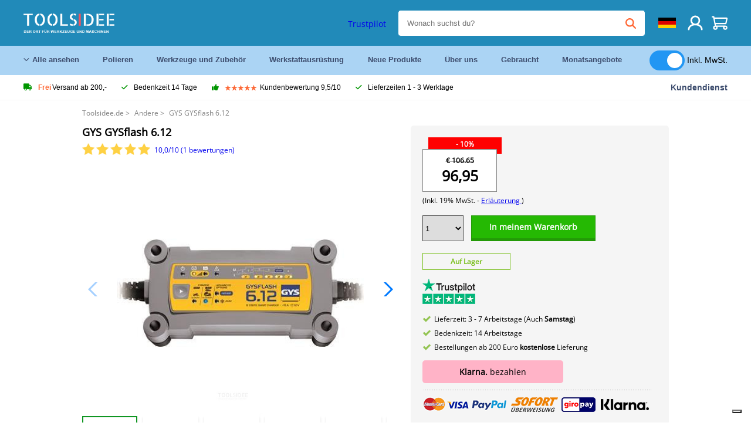

--- FILE ---
content_type: text/html; charset=UTF-8
request_url: https://toolsidee.de/product/gys-gysflash-6-12-P11581.html
body_size: 15454
content:
<!DOCTYPE html>
<html lang="de-DE"><head>
	<!-- Server Side Tracking by Taggrs.io -->
	<script>(function(w,d,s,l,i){w[l]=w[l]||[];w[l].push({'gtm.start':new Date().getTime(),event:'gtm.js'});var f=d.getElementsByTagName(s)[0],j=d.createElement(s),dl=l!='dataLayer'?'&l='+l:'';j.async=true;j.src='https://sst.toolsidee.de/gtm.js?id='+i+dl;f.parentNode.insertBefore(j,f);})(window,document,'script','dataLayer','GTM-T72PCN5');</script>
	<!-- End Server Side Tracking by Taggrs.io -->		<meta http-equiv="content-type" content="text/html; charset=ISO-8859-1">
		<meta name="msvalidate.01" content="8B79E8F3F19F614C1AC90963E1431E4F" />
	<meta name="viewport" content="width=device-width, initial-scale=1.0, maximum-scale=1.0, minimum-scale=1.0"/>
	<meta name="theme-color" content="#218ab9">
 	<link rel="icon" type="image/vnd.microsoft.icon" href="/img/favicon.ico">
  	<link rel="shortcut icon" type="image/x-icon" href="/img/favicon.ico">
  	<meta name="viewport" content="width=device-width, initial-scale=1.0" />
<style>
	 /* cyrillic-ext */
	 @font-face {
	   font-family: 'Open Sans';
	   font-style: normal;
	   font-weight: 400;
	   font-stretch: 100%;
	   src: url(/fonts/memSYaGs126MiZpBA-UvWbX2vVnXBbObj2OVZyOOSr4dVJWUgsjZ0B4taVIGxA.woff2) format('woff2');
	   unicode-range: U+0460-052F, U+1C80-1C88, U+20B4, U+2DE0-2DFF, U+A640-A69F, U+FE2E-FE2F;
	   font-display: swap;
	 }
	 /* cyrillic */
	 @font-face {
	   font-family: 'Open Sans';
	   font-style: normal;
	   font-weight: 400;
	   font-stretch: 100%;
	   src: url(/fonts/memSYaGs126MiZpBA-UvWbX2vVnXBbObj2OVZyOOSr4dVJWUgsjZ0B4kaVIGxA.woff2) format('woff2');
	   unicode-range: U+0301, U+0400-045F, U+0490-0491, U+04B0-04B1, U+2116;
	   font-display: swap;
	 }
	 /* greek-ext */
	 @font-face {
	   font-family: 'Open Sans';
	   font-style: normal;
	   font-weight: 400;
	   font-stretch: 100%;
	   src: url(/fonts/memSYaGs126MiZpBA-UvWbX2vVnXBbObj2OVZyOOSr4dVJWUgsjZ0B4saVIGxA.woff2) format('woff2');
	   unicode-range: U+1F00-1FFF;
	   font-display: swap;
	 }
	 /* greek */
	 @font-face {
	   font-family: 'Open Sans';
	   font-style: normal;
	   font-weight: 400;
	   font-stretch: 100%;
	   src: url(/fonts/memSYaGs126MiZpBA-UvWbX2vVnXBbObj2OVZyOOSr4dVJWUgsjZ0B4jaVIGxA.woff2) format('woff2');
	   unicode-range: U+0370-03FF;
	   font-display: swap;
	 }
	 /* hebrew */
	 @font-face {
	   font-family: 'Open Sans';
	   font-style: normal;
	   font-weight: 400;
	   font-stretch: 100%;
	   src: url(/fonts/memSYaGs126MiZpBA-UvWbX2vVnXBbObj2OVZyOOSr4dVJWUgsjZ0B4iaVIGxA.woff2) format('woff2');
	   unicode-range: U+0590-05FF, U+200C-2010, U+20AA, U+25CC, U+FB1D-FB4F;
	   font-display: swap;
	 }
	 /* vietnamese */
	 @font-face {
	   font-family: 'Open Sans';
	   font-style: normal;
	   font-weight: 400;
	   font-stretch: 100%;
	   src: url(/fonts/memSYaGs126MiZpBA-UvWbX2vVnXBbObj2OVZyOOSr4dVJWUgsjZ0B4vaVIGxA.woff2) format('woff2');
	   unicode-range: U+0102-0103, U+0110-0111, U+0128-0129, U+0168-0169, U+01A0-01A1, U+01AF-01B0, U+0300-0301, U+0303-0304, U+0308-0309, U+0323, U+0329, U+1EA0-1EF9, U+20AB;
	   font-display: swap;
	 }
	 /* latin-ext */
	 @font-face {
	   font-family: 'Open Sans';
	   font-style: normal;
	   font-weight: 400;
	   font-stretch: 100%;
	   src: url(/fonts/memSYaGs126MiZpBA-UvWbX2vVnXBbObj2OVZyOOSr4dVJWUgsjZ0B4uaVIGxA.woff2) format('woff2');
	   unicode-range: U+0100-02AF, U+0304, U+0308, U+0329, U+1E00-1E9F, U+1EF2-1EFF, U+2020, U+20A0-20AB, U+20AD-20CF, U+2113, U+2C60-2C7F, U+A720-A7FF;
	   font-display: swap;
	 }
	 /* latin */
	 @font-face {
	   font-family: 'Open Sans';
	   font-style: normal;
	   font-weight: 400;
	   font-stretch: 100%;
	   src: url(/fonts/memSYaGs126MiZpBA-UvWbX2vVnXBbObj2OVZyOOSr4dVJWUgsjZ0B4gaVI.woff2) format('woff2');
	   unicode-range: U+0000-00FF, U+0131, U+0152-0153, U+02BB-02BC, U+02C6, U+02DA, U+02DC, U+0304, U+0308, U+0329, U+2000-206F, U+2074, U+20AC, U+2122, U+2191, U+2193, U+2212, U+2215, U+FEFF, U+FFFD;
	   font-display: swap;
	 }

	 </style>
	<link rel="stylesheet" href="/css/stylesheet.css?ver=265" type="text/css" />
	<link rel="stylesheet" href="/css/mobile_css.css?ver=243" type="text/css" />

	<style>
	.products .product .add_to_cart_info
	{
		background:url('/img/koop_nu_knop_info_de.png') no-repeat;	}

	.products .product .add_to_cart_info:hover
	{
		background:url('/img/koop_nu_knop_info-hover_de.png') no-repeat;	}

	.add_to_cart_big
	{
		background:url(/img/koop_nu_groot_de.png) no-repeat;	}

	.add_to_cart_big:hover
	{
		background:url(/img/koop_nu_groot_hover_de.png) no-repeat;	}
</style>

	<style>
	@media only screen and (max-width: 360px)
	{
		.h1_afrekenen
		{
			font-size: 16px !important;
		}
	}
	</style>

<title>GYS GYSflash 6.12 - toolsidee.de</title>
<META NAME="KEYWORDS" CONTENT="">
<META NAME="DESCRIPTION" CONTENT="Bestelle die GYS GYSflash 6.12 bei Toolsidee. Auf Lager! Lieferung 1-2 Werktage. Toolsidee: Für alle Ihre professionellen Werkzeuge.">
<meta property="og:type" content="product" />
<meta property="og:title" content="GYS GYSflash 6.12" />
<meta property="og:site_name" content="https://toolsidee.de" />

<meta property="og:url" content="https://toolsidee.de/product/gys-gysflash-6-12-P11581.html" />
<meta property="og:description" content="Bestelle die GYS GYSflash 6.12 bei Toolsidee. Auf Lager! Lieferung 1-2 Werktage. Toolsidee: Für alle Ihre professionellen Werkzeuge." />
<meta property="og:image" content="https://toolsidee.nl/img/p/1/5/1/6/7/5/151675-home_default.jpg" />


<link rel="canonical" href="https://toolsidee.de/product/gys-gysflash-6-12-P11581.html">

<link rel="alternate" href="https://toolsidee.com/product/gys-gysflash-6-12-P11581.html" hreflang="nl">
<link rel="alternate" href="https://toolsidee.de/product/gys-gysflash-6-12-P11581.html" hreflang="de">
<link rel="alternate" href="https://toolsidee.fr/product/gys-gysflash-6-12-P11581.html" hreflang="fr">
<link rel="alternate" href="https://toolsidee.es/product/gys-gysflash-6-12-P11581.html" hreflang="es">
<link rel="alternate" href="https://toolsidee.co.uk/product/gys-gysflash-6-12-P11581.html" hreflang="en-gb">
<link rel="alternate" href="https://toolsidee.it/product/gys-gysflash-6-12-P11581.html" hreflang="it">
<link rel="alternate" href="https://toolsidee.net/product/gys-gysflash-6-12-P11581.html" hreflang="nb">
<link rel="alternate" href="https://verktygide.se/product/gys-gysflash-6-12-P11581.html" hreflang="sv">
<link rel="alternate" href="https://toolsidee.dk/product/gys-gysflash-6-12-P11581.html" hreflang="da">
<link rel="alternate" href="https://toolsidee.ie/product/gys-gysflash-6-12-P11581.html" hreflang="en-ie">
<link rel="alternate" href="https://toolsidee.fi/product/gys-gysflash-6-12-P11581.html" hreflang="fi">
<link rel="alternate" href="https://toolsidee.ie/product/gys-gysflash-6-12-P11581.html" hreflang="x-default">

<script src="https://ajax.googleapis.com/ajax/libs/jquery/3.7.1/jquery.min.js"></script>
<link rel="stylesheet" href="/css/jquery-fancybox.min.css?ver=4" />
<script src="/js/jquery-fancyboxjs.js"></script>
<script>
$(document).ready(function(){
    $(".logo_shopping_cart").click(function(){
        $(".hidden_content_shop").toggle();
    });
     $("#ajax_change_shopping_cart_ex").click(function(){
        $(".hidden_content_shop").toggle();
    });

     $("#passwd_vergeten_link").click(function(){
        $("#passwd_vergeten_div").toggle();
    });

     $(".gekozen_lang").click(function(){
        $(".language_selector_div").toggle();
    });



	$(".fullwidth_page").click(function(){
		$(".hidden_content_shop").hide();
		$(".language_selector_div").hide();
	});

	$(".extra_div_header").click(function(){
		$(".language_selector_div").hide();
	});

      $(".container").click(function(){
         $("#search-result-container").hide();
    });

});
</script>
<script type="text/javascript">
	var _iub = _iub || [];
	_iub.csConfiguration = {"askConsentAtCookiePolicyUpdate":true,"enableFadp":true,"enableLgpd":true,"enableUspr":true,"fadpApplies":true,"floatingPreferencesButtonDisplay":"bottom-right","lang":"de","perPurposeConsent":true,"siteId":3486826,"usprApplies":true,"whitelabel":false,"cookiePolicyId":83539432,"i18n":{"de":{"banner":{"title":"Ihre Privatsphäre ist uns wichtig","dynamic":{"body":"Diese Website verwendet Cookies und Targeting Technologien, um Ihnen ein besseres Internet-Erlebnis zu ermöglichen und die Werbung, die Sie sehen, besser an Ihre Bedürfnisse anzupassen. Diese Technologien nutzen wir außerdem, um Ergebnisse zu messen, um zu verstehen, woher unsere Besucher kommen oder um unsere Website weiter zu entwickeln."}}}},"cookiePolicyUrl":"https://toolsidee.de/pagina/privacy-verklaring/11","privacyPolicyUrl":"https://toolsidee.de/pagina/privacy-verklaring/11","privacyPolicyNoticeAtCollectionUrl":"https://toolsidee.de/pagina/privacy-verklaring/11", "banner":{ "acceptButtonCaptionColor":"#FFFFFF","acceptButtonColor":"#0073CE","acceptButtonDisplay":true,"backgroundColor":"#FFFFFF","backgroundOverlay":true,"closeButtonDisplay":false,"customizeButtonCaptionColor":"#4D4D4D","customizeButtonColor":"#DADADA","customizeButtonDisplay":true,"explicitWithdrawal":true,"listPurposes":true,"rejectButtonCaptionColor":"#FFFFFF","rejectButtonColor":"#0073CE","rejectButtonDisplay":true,"textColor":"#000000" },"googleConsentMode": "template", "emitGtmEvents":true};
	</script>
	<script type="text/javascript" src="https://cs.iubenda.com/autoblocking/3486826.js"></script>
	<script type="text/javascript" src="//cdn.iubenda.com/cs/gpp/stub.js"></script>
	<script type="text/javascript" src="//cdn.iubenda.com/cs/iubenda_cs.js" charset="UTF-8" async></script><!-- Global site tag (gtag.js) - Google Ads: 940205312 -->
<!-- uitgezet door Taggrs <script async src="https://www.googletagmanager.com/gtag/js?id=AW-940205312"></script>-->
<script>
  window.dataLayer = window.dataLayer || [];
  function gtag(){dataLayer.push(arguments);}
  gtag('js', new Date());

  gtag('config', 'AW-940205312');
</script>

<script type="application/ld+json">
{
    "@context": "http://schema.org/",
    "@type": "Product",
    "@id": "https://toolsidee.de/product/gys-gysflash-6-12-P11581.html",
    "name": "GYS GYSflash 6.12",
    "image": "https://toolsidee.nl/img/p/1/5/1/6/7/5/151675-home_default.jpg",
        "offers": {
        "@type": "Offer",
        "priceCurrency": "EUR",
        "price": "96.95",        "availability": "https://schema.org/InStock",
        "itemCondition": "https://schema.org/NewCondition",
        "sku": "11581"    }
            ,"aggregateRating": {
            "@type": "AggregateRating",
            "bestRating": "10",
            "worstRating": "1",
            "ratingValue": "8.2",
            "reviewCount": "1818",
            "url":"https://www.kiyoh.com/reviews/1063250/Toolsidee.de"
        }
    }
</script>
		<meta name="robots" content="index,follow" />
	
	

<style>
.back-to-top {
	position: fixed;
	bottom: 80px;
	right: 10px;
	width: 64px;
	height: 64px;
	z-index: 9999;
	cursor: pointer;
	text-decoration: none;
	transition: opacity 0.2s ease-out;
	background-image: url(/images/top.png);
	display:none;
}
.back-to-top:hover{
	opacity: 0.7;
}

</style>

<style>
.blackfriday_marker
{
	display:none;
}


.blackfriday_marker.mob_marker_friday, .product .blackfriday_timer_prod
{
	display:none;
}


.product_afbeelding_area_mob .blackfriday_timer_prod.product_info_page
{
	z-index: 10;
	top: 280px;
	left: 10px;
}

</style>

<style>
.sa_title
{
	overflow: hidden;
	text-overflow: ellipsis;
	-webkit-line-clamp: 2;
	display: -webkit-box;
	-webkit-box-orient: vertical;
}

.close_b_mob_s
{
	display:none;
}

</style>
</head>

<style>
.sa_title
{
	overflow: hidden;
	text-overflow: ellipsis;
	-webkit-line-clamp: 2;
	display: -webkit-box;
	-webkit-box-orient: vertical;
}

.close_b_mob_s
{
	display:none;
}

</style>
<link rel="stylesheet" href="/css/header_css_new.css?ver=119" type="text/css" />
</head>
<body id="body_id" class="fixed_header_margin">

	<!-- Server Side Tracking by Taggrs.io (noscript) -->
	<noscript><iframe src="https://sst.toolsidee.de/ns.html?id=GTM-T72PCN5" height="0" width="0" style="display:none;visibility:hidden"></iframe></noscript>
	<!-- End Server Side Tracking by Taggrs.io (noscript) -->	<!-- begin header -->
	<header id="header-wrap" class="new_css fixed_header">

		<div class="header-top-block o_m_i">
			<div class="container_header d-flex justify-between">
				<div class="m-toggle">
				  <div class="bar1"></div>
				  <div class="bar2"></div>
				  <div class="bar3"></div>
				</div>
				<div class="logo_header"><a href="/"><img alt="" src="/img/logo_de.png" /></a></div>
				<div class="right-panel">
					<div class="inner d-flex align-center">
						<div class="webshop-panel d-flex ">
														<div class="rating d-flex align-center">
																<div id="trustpilot_top_header">
									<!-- TrustBox widget - Micro Star -->
<div class="trustpilot-widget trustpilot_markerings_desk" data-locale="de-DE" data-template-id="5419b732fbfb950b10de65e5" data-businessunit-id="63986a4ab79e39e3f87790ad" data-style-height="24px" data-style-width="100%" data-theme="dark">
  <a href="https://de.trustpilot.com/review/toolsidee.com" target="_blank" rel="noopener">Trustpilot</a>
</div>
<!-- End TrustBox widget -->								</div>
															</div>
						</div>

						<div class="search">
							<form id="live-search" action="/zoeken/" class="styled" method="GET">
							     <input type="text" name="searchData" id="search-data" class="text-input search-data-live" id="filter1" placeholder="Wonach suchst du?" autocomplete="off" pattern=".{3,}" required />
							</form>
							<div class="search-results">
								<div class="search_result_inhoud">
									<div class="hits-container"></div>
								</div>
							</div>
						</div>
						<div class="language">
														<a><img src="/images/flag2.png" class="lang_flag"></a>																																																															
							<ul class="language-toggle">
								<li><a class="d-flex align-center" href="https://toolsidee.com/product/gys-gysflash-6-12-P11581.html" hreflang="nl"><img src="https://toolsidee.nl/img/l/1.jpg"> NL</a></li>																<li><a class="d-flex align-center" href="https://toolsidee.fr/product/gys-gysflash-6-12-P11581.html" hreflang="fr"><img src="https://toolsidee.nl/img/l/7.jpg"> FR</a></li>								<li><a class="d-flex align-center" href="https://toolsidee.ie/product/gys-gysflash-6-12-P11581.html" hreflang="en"><img src="https://toolsidee.com/img/ier_flag.jpg"> &euro; EN</a></li>								<li><a class="d-flex align-center" href="https://toolsidee.co.uk/product/gys-gysflash-6-12-P11581.html" hreflang="en"><img src="https://toolsidee.nl/img/l/8.jpg"> &#163; UK</a></li>								<li><a class="d-flex align-center" href="https://toolsidee.it/product/gys-gysflash-6-12-P11581.html" hreflang="it"><img src="https://toolsidee.nl/img/l/10.jpg"> IT</a></li>								<li><a class="d-flex align-center" href="https://toolsidee.net/product/gys-gysflash-6-12-P11581.html" hreflang="nb"><img src="https://toolsidee.com/img/norwegian_flag.png"> NO</a></li>								<li><a class="d-flex align-center" href="https://toolsidee.es/product/gys-gysflash-6-12-P11581.html" hreflang="es"><img src="https://toolsidee.com/img/es_flag.png"> ES</a></li>								<li><a class="d-flex align-center" href="https://verktygide.se/product/gys-gysflash-6-12-P11581.html" hreflang="sv"><img src="https://toolsidee.com/img/se_flag.png"> SE</a></li>								<li><a class="d-flex align-center" href="https://toolsidee.dk/product/gys-gysflash-6-12-P11581.html" hreflang="da"><img src="https://toolsidee.com/img/dk_flag.png"> DA</a></li>								<li><a class="d-flex align-center" href="https://toolsidee.fi/product/gys-gysflash-6-12-P11581.html" hreflang="fi"><img src="https://toolsidee.com/img/fi_flag.png"> FI</a></li>							</ul>
						</div>
						<div class="webshop d-hide">
													</div>
						<div class="user">
							<a href="/registreren/"><img src="/images/user.svg" alt=""></a>
						</div>
						<div class="cart" id="shopping_cart_content">
								<a href="/winkelwagen/">
		<img src="/images/shopping-cart.svg" alt="">
	</a>

	<div class="addToCart-details">
		<h4>Winkelmandje</h4>
	</div>
<script>
$("#klarna_widget_but").click(function(){
  $('#klarna_widget_area_iframe').attr('src', '/pay_klarna_product_page.php');
  $("#klarna_widget_area").show();
});
</script>
						</div>
					</div>
				</div>
			</div>
		</div>

				<div class="header-bottom-block">
			<div class="container_header">
				<nav class="nav-block">
					<ul class="d-flex align-center">
						<li><a href="#" class="expand_menu_large" data-target="sub_menu_desk_top1"><i class="fa-regular fa-angle-down"></i>  Alle ansehen</a>
							<div class="sub-menu">
								<div class="container_header">

								</div>
							</div>
						</li>
						<li><a href="/polieren_C39_.html" class="o_m_i big_menu_item" data-item="2">Polieren</a><div id="cont_item2_big_menu" class="sub-menu columns-3"></li>
						<li><a href="/werkzeuge-und-zubeha-para-r_C25_.html" class="o_m_i big_menu_item" data-item="3">Werkzeuge und Zubehör</a><div id="cont_item3_big_menu" class="sub-menu columns-3"></div></li>
						<li><a href="/arbeitsplatzausra-frac14-stung_C48_.html" class="o_m_i big_menu_item" data-item="5">Werkstattausrüstung</a><div id="cont_item5_big_menu" class="sub-menu columns-3"></div></li>
						<li><a href="/nieuwe-producten/" class="o_m_i">Neue Produkte</a></li>
						<li><a href="#" class="o_m_i">Über uns</a>
							<div class="sub-menu columns-3">
								<div class="container_header">
									<div class="menu bbmenu smallmenu d-flex">
									<ul>
											<li><a href="/nieuwe-producten/"><i class="fa-solid fa-angle-right"></i>Neue Produkte</a></li>
											<li><a href="/one-day-deals/"><i class="fa-solid fa-angle-right"></i>Monatsangebote</a></li>
											<li><a href="/occasions_C562_.html"><i class="fa-solid fa-angle-right"></i>Gebraucht</a></li>
											<li><a href="/inloggen/"><i class="fa-solid fa-angle-right"></i>Einloggen</a></li>
											<li><a href="/inloggen/"><i class="fa-solid fa-angle-right"></i>Registrieren</a></li>
									</ul>
									<ul>
											<li><a href="/pagina/betalen/5"><i class="fa-solid fa-angle-right"></i>Bezahlen</a></li>
											<li><a href="/pagina/over-ons/4"><i class="fa-solid fa-angle-right"></i>Über uns</a></li>
											<li><a href="/pagina/verzendkosten/6"><i class="fa-solid fa-angle-right"></i>Versandkosten</a></li>
											<li><a href="/pagina/btw-vrij-leveren/10"><i class="fa-solid fa-angle-right"></i>Mehrwertsteuerfreie Lieferung</a></li>
											<li><a href="/pakket-volgen/"><i class="fa-solid fa-angle-right"></i>Paket nachverfolgen</a></li>
									</ul>
									<ul>
											<li><a href="/winkelwagen/"><i class="fa-solid fa-angle-right"></i>Einkaufswagen</a></li>
											<li><a href="/pagina/contact-opnemen/9"><i class="fa-solid fa-angle-right"></i>Kontakt</a></li>
											<li><a href="/pagina/algemene-voorwaarden/3"><i class="fa-solid fa-angle-right"></i>Allgemeine Geschäftsbedingungen</a></li>
											<li><a href="/pagina/privacy-verklaring/11"><i class="fa-solid fa-angle-right"></i>Datenschutzerklärung</a></li>
											<li><a href="/pagina/impressum/17"><i class="fa-solid fa-angle-right"></i>Impressum</a></li>
									</ul>
									</div>
								</div>
							</div>
						</li>
						<li><a href="/occasions_C562_.html" class="o_m_i">Gebraucht</a></li>
						<li class="small_m_item_dis"><a href="/one-day-deals/" class="o_m_i">Monatsangebote</a></li>
												<li>
						&nbsp;
						<div class="excluding_btw_box">
							<label class="switch">
								<input type="checkbox" class="btw_widget" checked>
								<span class="slider round"></span>
							</label>
							<span class="ex_btw_switch_txt">Inkl. MwSt.</span>
						</div>
						</li>
					</ul>
				</nav>
									<div class="search d-hide o_m_i">
					<form id="live-search" action="/zoeken/" class="styled" method="GET">
					     <input type="text" class="text-input search-data-live" name="searchData" id="filter3" placeholder="Wonach suchst du?" autocomplete="off" />
					</form>

					<div class="search-details " id="hits-container_header3" style="display:none;">
					</div>

				</div>
			</div>
		</div>

		<div class="sub_desk_menu_top hidden_subber_desk" id="sub_menu_desk_top1">
		</div>

		<div class="usp-block ">
			<div class="container_header d-flex justify-between align-center">
				<ul class="d-flex align-center ">
					<li><a class="d-flex align-center"><i class="fa-solid fa-truck"></i> <strong>Frei</strong> Versand ab 200,-</a> </li>
					<li><a class="d-flex align-center"><i class="fa-solid fa-check"></i> Bedenkzeit 14 Tage</a> </li>
					<li><a class="d-flex align-center"><i class="fa-solid fa-thumbs-up"></i><ul class="d-flex align-center">
						<li><img src="/images/star-orange.svg"> </li>
						<li><img src="/images/star-orange.svg"> </li>
						<li><img src="/images/star-orange.svg"> </li>
						<li><img src="/images/star-orange.svg"> </li>
						<li><img src="/images/star-orange.svg"> </li>
					</ul> Kundenbewertung 9,5/10 </a> </li>
					<li><a class="d-flex align-center"><i class="fa-solid fa-check"></i>Lieferzeiten  1 - 3 Werktage</a> </li>
				</ul>
				<a href="/pagina/contact-opnemen/9" class="klantservice">Kundendienst</a>


				<div class="rating d-hide d-flex align-center ">
					<span>Hervorragend</span>
										<ul class="d-flex align-center">
						<li><a href="https://de.trustpilot.com/review/toolsidee.de?utm_medium=trustbox&utm_source=MicroStar" target="_blank"><img src="/images/star.svg" alt=""></a></li>
						<li><a href="https://de.trustpilot.com/review/toolsidee.de?utm_medium=trustbox&utm_source=MicroStar" target="_blank"><img src="/images/star.svg" alt=""></a></li>
						<li><a href="https://de.trustpilot.com/review/toolsidee.de?utm_medium=trustbox&utm_source=MicroStar" target="_blank"><img src="/images/star.svg" alt=""></a></li>
						<li><a href="https://de.trustpilot.com/review/toolsidee.de?utm_medium=trustbox&utm_source=MicroStar" target="_blank"><img src="/images/star.svg" alt=""></a></li>
						<li><a href="https://de.trustpilot.com/review/toolsidee.de?utm_medium=trustbox&utm_source=MicroStar" target="_blank"><img src="/images/star.svg" alt=""></a></li>
					</ul>
					<span><a href="https://de.trustpilot.com/review/toolsidee.de?utm_medium=trustbox&utm_source=MicroStar" target="_blank"><img src="/images/trustpilot-logo2.svg"></a></span>				</div>

			</div>
		</div>

		<div class="m-menu-toggle">
			<div class="top d-flex align-center justify-between">
				<span><img alt="" src="/img/logo_de.png" width="120" /></span>
				<div class="cross"><i class="fa-solid fa-xmark"></i></div>
								<div class="excluding_btw_box mob_btw_box">
					<label class="switch">
				  		<input type="checkbox" class="btw_widget" checked>
				  		<span class="slider round"></span>
					</label>
					<span class="ex_btw_switch_txt">inkl. MwSt.</span>
				</div>
							</div>
			<div class="header-bottom-block">
				<div class="container_header">
					<div class="search d-hide">
						<form id="live-search" action="/zoeken/" class="styled" method="GET">
						     <input type="text" class="text-input search-data-live" name="searchData" id="filter2" placeholder="Wonach suchst du?" autocomplete="off" />
						</form>

						<div class="search-details " id="hits-container_header2" style="display:none;">
						</div>

					</div>
				</div>
			</div>

			<div class="m-navigation" id="m-navigation">
			</div>
		</div>

	</header>
	<!-- finish header -->

	<div class="search_balk" id="mob_search_balk_use" style="box-sizing: border-box;">
		<div class="search_balk_content" style="box-sizing: border-box;">
			<div class="search_max_w_div" style="height: 100%; box-sizing: border-box;">

			<form action="/zoeken/" method="GET" style="display:none;" id="search_full_width_mob">
				<input type="text" pattern=".{3,}" required name="searchData" class="search-data-live" value placeholder="Wonach suchst du?" autocomplete="off">
				<button data-trackclickevent="Search without suggestion, Click" type="submit"></button>
				<a href="#" id="close_button_search" class="close_b_mob_s"><img src="/img/close_s_button_m2.png"></a>
			</form>
				<div class="search-results" style="box-sizing: border-box;">
					<div class="search_result_inhoud" style="box-sizing: border-box;">
						<div class="hits-container" style="box-sizing: border-box;"></div>
					</div>
				</div>
			</div>
		</div>
	</div>


		<div id="klarna_widget_area"><div class="iframe_content_klarna">
	<iframe src="about:blank" id="klarna_widget_area_iframe" frameborder="0"></iframe><a href="#" id="close_klarna">X Schließen</a></div></div>
		<div id="btw_widget_area"><div class="iframe_content_btw">
	<iframe src="about:blank" id="btw_widget_iframe" frameborder="0"></iframe><a href="#" id="close_btw">Schließen</a></div></div>


		<div id="main_website_div" class="fullwidth_page winkelwagen_pagina">
		<div class="product_p_full_width_container">

			<div class="content nosidebarprod">

<ol class="breadcrumbs" itemscope itemtype="http://schema.org/BreadcrumbList">
<li class="breadcrumbs_item" itemprop="itemListElement" itemscope="item" itemtype="http://schema.org/ListItem">
	<a href="/" class="link_breadcrumb" itemprop="item">
	<span itemprop="name">Toolsidee.de</span>
	<meta itemprop="position" content="1" />>
	</a>
</li>
<li class="breadcrumbs_item mob_bread" itemprop="itemListElement" itemscope="item" itemtype="http://schema.org/ListItem">
	<a href="/andere_C170_.html" class="link_breadcrumb" itemprop="item" title="Andere">
	<span class="arrow_left"><</span> <span itemprop="name">Andere</span>
	<meta itemprop="position" content="2" />
	<span class="arrow_right">></span>
	</a>
</li>
<li class="breadcrumbs_item last_product_bread" itemprop="itemListElement" itemscope="item" itemtype="http://schema.org/ListItem">
	<span itemprop="name">GYS GYSflash 6.12</span>
	<meta itemprop="position" content="3" />
</li>
</ol>

				<style>
				#more_volume
				{
					color: #000;
					font-weight: bold;
					text-decoration:none;
					cursor:pointer;
				}

				.volume_buy_list
				{
					display:none;
				}

				.xzoom-thumbs-slider .back_but_slider, .xzoom-thumbs-slider .forward_but_slider
				{
					top: 37px !important;
				}
				</style>


								<style>

				.h1_product_mobile
				{
					padding-bottom:0px !important;
					margin-bottom:0px !important;
				}

				h1.h1_product_desk
				{
					padding:0px !important;
					margin:0px !important;
				}
				.beoordeling_product_inf_top
				{
					position: relative;
					padding:0px;
					margin:0px;
					padding-top: 7px;
					margin-bottom: 25px;
					display:block;
					height: 20px;
					width: 100%;
				}

				.beoordeling_product_inf_top span
				{
					display:block;
					position: absolute;
					left: 123px;
					top:10px;
				}

				.beoordeling_product_inf_top img
				{
					height: 20px;
					margin-right: 3px;
				}
				</style>
																<div class="product_afbeelding_area">


				
												<script src="https://code.jquery.com/ui/1.12.1/jquery-ui.min.js"></script>
				<script>
				$( function() {
				$( "#product_tabs" ).tabs();

				$('.open-tab').click(function() {
					$('#product_tabs').tabs({active: 2});
				});

				$('.open-review').click(function() {
					$('#product_tabs').tabs({active: 1});
				});

				} );
				</script>
				<link rel="stylesheet" href="/swiper-master/dist/css/swiper.min.css">
				<h1 class="h1_product_mobile padding_extra_res">GYS GYSflash 6.12</h1>
				<p class="beoordeling_product_inf_top mob_beoorde_head"><a href="#tabs-2" class="open-review"><img src="/img/star_on.png"><img src="/img/star_on.png"><img src="/img/star_on.png"><img src="/img/star_on.png"><img src="/img/star_on.png"> <span>10,0/10 (1 bewertungen)</span></a></p>								<div class="product_afbeelding_area_mob  padding_extra_res">
										<div class="swiper-container">
					<div class="swiper-wrapper">
					<div class="swiper-slide"><img src="https://toolsidee.nl/img/p/1/5/1/6/7/5/151675-large_default.jpg" data-fancybox="gallery" href="https://toolsidee.nl/img/p/1/5/1/6/7/5/151675-large_default.jpg" data-thumb="https://toolsidee.nl/img/p/1/5/1/6/7/5/151675-large_default.jpg" alt="GYS GYSflash 6.12" title="GYS GYSflash 6.12" ></div>

										<div class="swiper-slide"><img src="https://toolsidee.nl/img/p/1/5/1/6/7/6/151676-large_default.jpg" data-fancybox="gallery" href="https://toolsidee.nl/img/p/1/5/1/6/7/6/151676-large_default.jpg" loading="lazy"  data-thumb="https://toolsidee.nl/img/p/1/5/1/6/7/6/151676-large_default.jpg" alt="GYS GYSflash 6.12" title="GYS GYSflash 6.12"></div>
										<div class="swiper-slide"><img src="https://toolsidee.nl/img/p/1/5/1/6/7/7/151677-large_default.jpg" data-fancybox="gallery" href="https://toolsidee.nl/img/p/1/5/1/6/7/7/151677-large_default.jpg" loading="lazy"  data-thumb="https://toolsidee.nl/img/p/1/5/1/6/7/7/151677-large_default.jpg" alt="GYS GYSflash 6.12" title="GYS GYSflash 6.12"></div>
										<div class="swiper-slide"><img src="https://toolsidee.nl/img/p/1/5/1/6/7/8/151678-large_default.jpg" data-fancybox="gallery" href="https://toolsidee.nl/img/p/1/5/1/6/7/8/151678-large_default.jpg" loading="lazy"  data-thumb="https://toolsidee.nl/img/p/1/5/1/6/7/8/151678-large_default.jpg" alt="GYS GYSflash 6.12" title="GYS GYSflash 6.12"></div>
										<div class="swiper-slide"><img src="https://toolsidee.nl/img/p/1/5/1/6/7/9/151679-large_default.jpg" data-fancybox="gallery" href="https://toolsidee.nl/img/p/1/5/1/6/7/9/151679-large_default.jpg" loading="lazy"  data-thumb="https://toolsidee.nl/img/p/1/5/1/6/7/9/151679-large_default.jpg" alt="GYS GYSflash 6.12" title="GYS GYSflash 6.12"></div>
										<div class="swiper-slide"><img src="https://toolsidee.nl/img/p/1/5/1/6/8/0/151680-large_default.jpg" data-fancybox="gallery" href="https://toolsidee.nl/img/p/1/5/1/6/8/0/151680-large_default.jpg" loading="lazy"  data-thumb="https://toolsidee.nl/img/p/1/5/1/6/8/0/151680-large_default.jpg" alt="GYS GYSflash 6.12" title="GYS GYSflash 6.12"></div>
										<div class="swiper-slide"><img src="https://toolsidee.nl/img/p/1/5/1/6/8/1/151681-large_default.jpg" data-fancybox="gallery" href="https://toolsidee.nl/img/p/1/5/1/6/8/1/151681-large_default.jpg" loading="lazy"  data-thumb="https://toolsidee.nl/img/p/1/5/1/6/8/1/151681-large_default.jpg" alt="GYS GYSflash 6.12" title="GYS GYSflash 6.12"></div>
										</div>

					<div class="swiper-button-next"></div>
					<div class="swiper-button-prev"></div>
					<div class="swiper-pagination"></div>
					</div>
					<!--
					-->
										<div class="mySwiper">
						<div class="swiper-wrapper">
							<div class="swiper-slide"><img src="https://toolsidee.nl/img/p/1/5/1/6/7/5/151675-large_default.jpg" alt="GYS GYSflash 6.12" title="GYS GYSflash 6.12" loading="lazy"></div>
														<div class="swiper-slide"><img src="https://toolsidee.nl/img/p/1/5/1/6/7/6/151676-large_default.jpg" alt="GYS GYSflash 6.12" title="GYS GYSflash 6.12" loading="lazy"></div>
														<div class="swiper-slide"><img src="https://toolsidee.nl/img/p/1/5/1/6/7/7/151677-large_default.jpg" alt="GYS GYSflash 6.12" title="GYS GYSflash 6.12" loading="lazy"></div>
														<div class="swiper-slide"><img src="https://toolsidee.nl/img/p/1/5/1/6/7/8/151678-large_default.jpg" alt="GYS GYSflash 6.12" title="GYS GYSflash 6.12" loading="lazy"></div>
														<div class="swiper-slide"><img src="https://toolsidee.nl/img/p/1/5/1/6/7/9/151679-large_default.jpg" alt="GYS GYSflash 6.12" title="GYS GYSflash 6.12" loading="lazy"></div>
														<div class="swiper-slide"><img src="https://toolsidee.nl/img/p/1/5/1/6/8/0/151680-large_default.jpg" alt="GYS GYSflash 6.12" title="GYS GYSflash 6.12" loading="lazy"></div>
														<div class="swiper-slide"><img src="https://toolsidee.nl/img/p/1/5/1/6/8/1/151681-large_default.jpg" alt="GYS GYSflash 6.12" title="GYS GYSflash 6.12" loading="lazy"></div>
													</div>
					</div>
									</div>

				<script src="/swiper-master/dist/js/swiper.min.js"></script>
								<script>
					  var swiper = new Swiper(".mySwiper", {
					    spaceBetween: 10,
					    slidesPerView: 'auto',
					    watchSlidesVisibility: true,
					    freeMode: true,
					    watchSlidesProgress: true,
					  });
					  var swiper2 = new Swiper(".swiper-container", {
					    spaceBetween: 10,
					    navigation: {
					      nextEl: ".swiper-button-next",
					      prevEl: ".swiper-button-prev",
					    },
					    thumbs: {
					      swiper: swiper,
					    },
					  });
				  </script>
				<div class="product_info_koop_nu">

					<div class="area_buy_box" id="area_buy_box_id">
						<div class="prijs_between_kader">
							<div class="kader_cer ">
								<div class="kader_discount_amount">- 10%</div>																<div class="kader_product_price">
									<s>&euro; 106.65</s>									96,95								</div>
								<span>(Inkl. 19% MwSt. - <a href="/pagina/btw-vrij- deliver/10" target="_blank"> Erläuterung </a>)</span>
															</div>
														<div class="prijs_between_kader_rechts">
															</div>
													</div>

												<script>
						dataLayer.push({ ecommerce: null }); // Clear the previous ecommerce object.
						dataLayer.push({
						event: "view_item",
						ecommerce: {
						currency: "EUR",
						value: 96.95,
						items: [
						{
						item_id: "11581",
						item_name: "GYS GYSflash 6.12",
						item_brand: "Gys",
						price: 96.95,
						quantity: 1
						}
						]
						}
						});
						</script>
						
						

												


						<div class="mob_extra_button_afreken">
														<a id="shopping_big_one_extra" data-fancybox="added_b_big_pr_d" data-type="ajax" href="/added_succes.php?product_id=11581" href_old="javascript:;" class="add_to_cart_big_new">In meinem Warenkorb</a>
						</div>

						<div class="holder_button_add" id="big_solid_button">
							<div class="holder_button_add_cont">
						<select id="quantity_product">
														<option value="1">1</option>
														<option value="2">2</option>
														<option value="3">3</option>
														<option value="4">4</option>
														<option value="5">5</option>
													</select>

						<a id="shopping_big_one" data-fancybox="added_b_big_pr_d" data-type="ajax" href="/added_succes.php?product_id=11581" href_old="javascript:;" class="add_to_cart_big_new">In meinem Warenkorb</a>
							</div>

												</div>

						<script>
						$('#volume1, #volume2, #volume3, #volume4, #volume5').click(function(){
							var quantity_d = $(this).attr("var");
							$('#quantity_product').val(quantity_d);
							$("#volume1, #volume2, #volume3, #volume4, #volume5").removeClass("active_volume");
							$( this ).toggleClass( "active_volume" );

							var aLink = $('#shopping_big_one'),
								selVal = quantity_d,
								staticLink = $('#shopping_big_one').attr('href');
								//alert(selVal)
							$(aLink).attr('href', staticLink + "&aantal=" + selVal);



						});
						</script>

						
																			<span class="op_voorraad_p_descr">Auf Lager</span>
							
						<div class="product_info_trustpilot"><a href="https://www.trustpilot.com/review/toolsidee.com" target="_blank"><img src="/images/toolsidee_tmp_trustpilot2.png"></a></div>
						

												<ul class="unique_selling_point">
														<li><img src="/img/vinkje_product_page.png"><p>Lieferzeit: 3 - 7 Arbeitstage (Auch <strong>Samstag</strong>)</p></li>
							<li><img src="/img/vinkje_product_page.png"> <p>Bedenkzeit: 14 Arbeitstage</p></li>
							<li><img src="/img/vinkje_product_page.png"> <p>Bestellungen ab 200 Euro <strong> kostenlose </strong> Lieferung </p></li>													</ul>

												<script
						  async
						  data-environment="production"
						  src="https://osm.klarnaservices.com/lib.js"
						  data-client-id="576d4fa5-5c2c-5dd6-aa92-2fd8ac583ae5"
						></script>
						<!-- Placement v2 -->
						<div style="margin-top: 9px; margin-bottom: 3px;">
						<klarna-placement
						  data-key="credit-promotion-badge"
						  data-locale="de-DE"
						  data-purchase-amount="9695"
						></klarna-placement>
						</div>
						<!-- end Placement -->

						<style>
						#klarna_widget_but_direct_buy {
						  display:block;
						  background-color: #ffb3c7; /* Klarna roze */
						  color: #000; /* Witte tekst */
						  padding: 10px 20px; /* Padding voor ruimte rond de tekst */
						  text-decoration: none; /* Geen onderstreping van de link */
						  border-radius: 5px; /* Afgeronde hoeken */
						  font-size: 14px;
						  margin-top: 10px;
						  text-align:center;
						  max-width: 200px;
						  transition: background-color 0.3s ease; /* Soepele overgang voor hover effect */
						}

						#klarna_widget_but_direct_buy:hover {
						  background-color: #f0a5b7; /* Donkerder roze voor hover effect */
						  cursor: pointer; /* Cursor wijzigen naar pointer */
						}
						</style>

						<a href="/added_succes.php?product_id=11581" id="klarna_widget_but_direct_buy"><b>Klarna.</b> bezahlen</a>												<a href="/pagina/betalen/5" target="_blank"><img src="/img/payment_list_de.png" class="payment_list" border="0"></a>
											</div>

				</div>

				<style>
				.attribute_list_new
				{
					padding:0px;
					margin:0px;
					width: 100%;
				}

				.attribute_list_new li
				{
					margin:0px;
					padding:0px;
					display:block;
					width: 100%;
					box-sizing: border-box;
					padding: 10px;
					border: 1px solid #EEE;
					margin-bottom: 10px;
				}

				.attribute_list_new li select
				{
					margin:0px;
					padding:0px;
					height: 35px;
					padding-left: 7px;
					padding-right: 7px;
				}

				.attribute_list_new li .add_to_cart_big_new_var
				{
					margin-top: -1px;
					padding:0px;
					display:inline-block;
					background-color: #25b903;
					padding-left: 7px;
					padding-right: 7px;
					font-size: 12px;
					text-decoration:none;
					color: #FFF;
					box-sizing: border-box;
					text-align:center;
					border: 1px solid #239a07;
					border-bottom: 3px solid #239a07;
					height: 35px;
					margin-left: 10px;
					line-height: 30px;
					vertical-align:middle;
					font-weight: bold;

				}

				.attribute_list_new li .attribute_namea
				{
					display:block;
					width: 100%;
					padding-bottom: 10px;
				}

				.attribute_list_new li .prijs_var_atre
				{
					font-weight: bold;
					display:inline-block;
					min-width: 80px;
					font-size: 14px;
					line-height: 35px;
				}

				.attribute_list_new li .button_rechts_attr
				{
					display:inline-block;
					float:right;
				}

				.extra_tab_color.ui-state-active
				{
					background-color: #f2f7fc;
				}

				.extra_tab_color a
				{
					padding-right: 0px !important;
				}

				.extra_tab_color .select_lang_p_desc
				{
					background-color: #f2f7fc;
					border: 1px solid #037594;
					margin-right: 10px;
					padding: 10px;
					box-sizing: border-box;
				}

				#product_tabs .tabs_link_list li a
				{
					padding-top: 20px;
					padding-bottom: 20px;
				}


				</style>

				

				<ul class="product_omschrijving_label">
					<li>Beschreibung</li>
				</ul>


				<div id="product_tabs">
				  <ul class="tabs_link_list">
					<li class="extra_tab_color"><a href="#tabs-1">Produktinformation</a> <img src="https://toolsidee.nl/img/l/6.jpg" id="flag_change_des"> - <select id="change_p_description_d" class="select_lang_p_desc">
					<option value="26" >Danmark</option>
					<option value="2" selected>Deutsch</option>
					<option value="4" >English</option>
					<option value="11" >España</option>
					<option value="5" >italiano</option>
					<option value="3" >français</option>
					<option value="1" >Nederlands</option>
					<option value="7" >Norsk</option>
					<option value="24" >România</option>
					<option value="6" >Suomi</option>
					<option value="25" >Sverige</option>
					</select></li>
					<li><a href="#specs_extra">Spezifikationen</a></li>					<li><a href="#tabs-2" id="tab_beoorde">Bewertungen <img src="/img/star_on.png"><img src="/img/star_on.png"><img src="/img/star_on.png"><img src="/img/star_on.png"><img src="/img/star_on.png"> (1)</a></li>
					<li><a href="#handleiding_pro">Handbuch</a></li>										<li><a href="/pagina_only/betalen/5">Sichere Bezahlung</a></li>
					<li><a href="/pagina_only/retour-sturen/13">Rückholantrag</a></li>
					<li><a href="/pagina_only/btw-vrij-leveren/10">Mehrwertsteuersatz 0</a></li>
				  </ul>
				  				  <div id="specs_extra" class="specificatie_tab_extra">
				  <ul class="specs_extra_product_info">
					  <li><label>Artikelnummer:</label><span> 5192029378 </span></li><li><label> Strichcode:</label><span> 3154020029378 </span></li><li><label> Marke:</label><span> GYS </span></li><li><label> Nettogewicht (kg):</label><span> 0,99 </span></li><li><label> Schutzart (IP):</label><span> IP65 </span></li><li><label> Tiefe:</label><span> 195 mm </span></li><li><label> Erhaltungsladegerät :</label><span> Nein </span></li><li><label> Frequenz :</label><span> 50/60Hz </span></li><li><label> Höhe:</label><span> 52 mm </span></li><li><label> max. Ladestrom :</label><span> 6 A </span></li><li><label> nom. Eingangsspannung 1:</label><span> 240 V </span></li><li><label> Anzahl ausgehender Verbindungen :</label><span> 1 </span></li><li><label> Leistungsfaktor :</label><span> 90 </span></li><li><label> Empfohlene Batteriekapazität:</label><span> 1,2 - 170 Ah </span></li><li><label> Kurzschlussschutz :</label><span> Ja </span></li><li><label> Geeignet für Industriebatterien:</label><span> Ja </span></li><li><label> Geeignet für Starterbatterien:</label><span> Ja </span></li><li><label> Breite:</label><span> 365 mm </span></li>				  </ul>
				  </div>
				  				  <div id="tabs-1" class="product_description_long desc_check">
				  	<div  id="product_omschrijving_alle_info">
				  	<div id="fadeout_id" class="fadeout"></div>				  					  					  	<p>
					<p>Das GYS GYSflash 6.12 ist das perfekte Ladegerät zum schnellen und effizienten Laden von 12V-Batterien von Autos, Nutzfahrzeugen, Motorrädern und Jetskis. Mit seiner intelligenten Ladekurve in 8 Schritten sorgt dieses Ladegerät für einen optimalen Ladevorgang und ist 2-mal schneller als ein herkömmliches 6A-Ladegerät. Das Ladegerät ist außerdem mit einem Kurzschlussschutz ausgestattet und eignet sich sowohl für Industriebatterien als auch für Starterbatterien.<br /><br /> Der GYSFLASH 6.12 bietet maximale Leistung und ist von höchster Qualität. Sehen Sie sich hier das Produktdatenblatt an und laden Sie hier das Handbuch herunter, damit Sie über alle Informationen verfügen, die Sie für die optimale Nutzung dieses hochwertigen Ladegeräts benötigen.<br /><br /> Spezifikationen:<br /><br /> - Artikelnummer: 5192029378<br /> - Barcode: 3154020029378<br /> - Marke: GYS<br /> - Nettogewicht (kg): 0,99<br /> - Schutzart (IP): IP65<br /> - Tiefe: 195 mm<br /> - Erhaltungsladegerät: Nein<br /> - Frequenz: 50/60 Hz<br /> - Höhe: 52 mm<br /> - Gehäusematerial: Sonstiges<br /> - Max. Ladestrom: 6 A<br /> - Nom. Eingangsspannung 1: 240 V<br /> - Anzahl ausgehender Verbindungen: 1<br /> - Leistungsfaktor: 90<br /> - Empfohlene Batteriekapazität: 1,2 - 170 Ah<br /> - Kurzschlussschutz: Ja<br /> - Geeignet für Industriebatterien: Ja<br /> - Geeignet für Starterbatterien: Ja<br /> - Breite: 365 mm<br /><br /> Das GYS GYSflash 6.12 ist das ideale Ladegerät zum schnellen und effizienten Laden von 12V-Akkus. Dank der intelligenten Ladekurve und dem Kurzschlussschutz können Sie sicher sein, dass Ihre Akkus schnell und sicher geladen werden. Bestellen Sie jetzt und holen Sie das Beste aus Ihren Batterien heraus!</p></br>					</p>
										<p>
					Artikelnummer: <strong>11581-E</strong>
					</p>


					

										</div>
					<div id="lees_meer_holder"></div>

									  </div>
				
				<div id="handleiding_pro" class="product_handleiding">
					<style>
					.pdf_p_info_2
					{
						width: 100%;
						min-height: 600px;
					}

					.pdf_p_info_2 a
					{
						color: #000;
						font-size: 14px;
						font-weight: bold;
					}

					.handleiding_link
					{
						padding-top: 20px;
						padding-bottom: 20px;

					}
					</style>
					<object class="pdf_p_info_2" data="https://api.eezybridge.com/1.0/WebGetAssetService.svc/GetAssetById/Normal/f24e086f-1c30-467c-b7cd-836d823d4526/77310" type="application/pdf">
						<div class="handleiding_link"><a href="https://api.eezybridge.com/1.0/WebGetAssetService.svc/GetAssetById/Normal/f24e086f-1c30-467c-b7cd-836d823d4526/77310" target="_blank">Download Handbuch</div>
					</object>
				</div>
				
				  <div id="tabs-2" class="reviews_product_niv">

				  	<ul class="cijfers_product"><li>

				  			<p class="review_product_sterren"><div class="beoordeling_cijf_p"><img src="/img/star_on.png"><img src="/img/star_on.png"><img src="/img/star_on.png"><img src="/img/star_on.png"><img src="/img/star_on.png"></div></p>

				  			<p class="review_product_zin">"Très bon produit. GYS est une boîte française sérieuse. Pas de mauvaises sur"</p>

				  			<p class="review_product_naam_k">Unbekannt - </p>

				  			<p class="review_product_omschrijving">Très bon produit. GYS est une boîte française sérieuse. Pas de mauvaises surprises versus des produits moins chers. L'efficacité des différents modes et la qualité du produit sont au rendez-vous. Je recommande fortement. </p>
				  			</li></ul>
				  						<p>

					<h3>Schreibe eine Bewertung</h3>
					<p>Du hilfst anderen bei ihrer Wahl, indem du deine Erfahrung teilst.</p>

					<form action="#tabs-2" method="POST">
						<p><select name="product_cijfer_f" required>
						<option value="">-- Produktbewertung --</option>
						<option value="1">1 - nicht gut</option>
						<option value="2">2</option>
						<option value="3">3</option>
						<option value="4">4</option>
						<option value="5">5</option>
						<option value="6">6 - ausreichend</option>
						<option value="7">7</option>
						<option value="8">8</option>
						<option value="9">9</option>
						<option value="10">10 - exzellent</option>
						</select>
						</p>


						<p><textarea name="ervaring_klant" placeholder="Warum gefällt das Produkt gerade oder nicht?" required></textarea></p>

						<p><input type="text" name="product_ervaring_zin" placeholder="Ihre Meinung in 1 Satz" required></p>

						<p><input type="email" name="email_adres_er" placeholder="E-Mail-Adresse" required></p>

						<p><input type="text" name="naam_er" placeholder="Dein Name"></p>

						<p>Beantworte die Frage: Was ist <img src="/images/rekensom.png"> ?</p>

						<p><input type="text" name="vraag_bot" placeholder="Ergebnis" style="max-width: 100px;" required></p>


						<p><input type="submit" name="verstuur_pro_beor" value="Bewertung senden"></p>
					</form>
					</p>
									  </div>
								</div>


				

				
				<div id="mobile_posities3" style="margin-bottom: 10px; margin-top: -10px;">
								  <div>
				   <img src="/images/marker_mobile_positives.png"> <b>Kostenlose Lieferung</b> ab 200,-				  </div>
								  <div>
				   <img src="/images/marker_mobile_positives.png"> Bedenkzeit 14 Tage				  </div>
				  <div>
					<img src="/images/marker_mobile_positives.png"> <a href="/beoordelingen/"><img src="/img/stars_beoordeling_toolsidee.png" height="10"></a> Kundenbewertung <strong>9,5</strong>/10
				  </div>
				  <div>
				   <img src="/images/marker_mobile_positives.png"> <strong>Lieferzeiten</strong>  1 - 3 Werktage				  </div>
				</div>

								<div class="product_info_below_suggest">
					<strong class="title">Besucher kauften auch</strong>
								<div class="slider mobile_cat_slider filled_with_products_slide slider_lijst">
											<div class="multiple"><a class="content_cat_m" href="/product/hbm-profi-opbergbakjes-beta-inlays-P3346.html"><center><img src="https://toolsidee.nl/img/p/2/1/3/8/1/21381-home_default.jpg" loading="lazy"></center><p>Professionelle HBM-Ablagefächer</p>

								<span class="price_holder_slide_prod"> 1,95</span>

								<span class="discount_offer">-20%</span></a></div><div class="multiple"><a class="content_cat_m" href="/product/hbm-250-kg-plattenwalze-andere-P3706.html"><center><img src="https://toolsidee.nl/img/p/2/2/8/3/0/22830-home_default.jpg" loading="lazy"></center><p>HBM 250 kg Plattenwagen</p>

								<span class="price_holder_slide_prod"><s>46,74</s><br> 38,95</span>

								<span class="discount_offer">-20%</span></a><a data-fancybox="added_b[3706]" data-type="ajax" data-src="/added_succes.php?product_id=3706" href="javascript:;" class="add_to_cart_n_box"></a></div><div class="multiple"><a class="content_cat_m" href="/product/hbm-rohr-rohr-kerbe-lochsagen-und-lochsagen-P3427.html"><center><img src="https://toolsidee.nl/img/p/2/4/3/2/8/24328-home_default.jpg" loading="lazy"></center><p>HBM Rohrauskerber</p>

								<span class="price_holder_slide_prod"><s>52,74</s><br> 43,95</span>

								<span class="discount_offer">-20%</span></a><a data-fancybox="added_b[3427]" data-type="ajax" data-src="/added_succes.php?product_id=3427" href="javascript:;" class="add_to_cart_n_box"></a></div><div class="multiple"><a class="content_cat_m" href="/product/hbm-dieselpumpensteuerung-einstellwerkzeugsatz-P8357.html"><center><img src="https://toolsidee.nl/img/p/1/3/9/3/0/0/139300-home_default.jpg" loading="lazy"></center><p>HBM Diesel-Pumpensteuerung, Einstellwerkzeugsatz</p>

								<span class="price_holder_slide_prod"><s>39,13</s><br> 27,95</span>

								<span class="discount_offer">-40%</span></a><a data-fancybox="added_b[8357]" data-type="ajax" data-src="/added_succes.php?product_id=8357" href="javascript:;" class="add_to_cart_n_box"></a></div><div class="multiple"><a class="content_cat_m" href="/product/hbm-wishbone-demontageset-deluxe-mit-kette-P8350.html"><center><img src="https://toolsidee.nl/img/p/1/3/9/1/9/5/139195-home_default.jpg" loading="lazy"></center><p>HBM Tragarm De – Montageset Deluxe mit Kette</p>

								<span class="price_holder_slide_prod"><s>76,64</s><br> 58,95</span>

								<span class="discount_offer">-30%</span></a><a data-fancybox="added_b[8350]" data-type="ajax" data-src="/added_succes.php?product_id=8350" href="javascript:;" class="add_to_cart_n_box"></a></div><div class="multiple"><a class="content_cat_m" href="/product/hbm-1500-x-30-mm-stick-eisen-andere-P1613.html"><center><img src="https://toolsidee.nl/img/p/1/3/7/2/9/13729-home_default.jpg" loading="lazy"></center><p>HBM 1500 x 30 mm Stoßeisen</p>

								<span class="price_holder_slide_prod"><s>37,64</s><br> 28,95</span>

								<span class="discount_offer">-30%</span></a><a data-fancybox="added_b[1613]" data-type="ajax" data-src="/added_succes.php?product_id=1613" href="javascript:;" class="add_to_cart_n_box"></a></div><div class="multiple"><a class="content_cat_m" href="/product/hbm-3-x-400-volt-und-4-x-230-volt-verteilerblock-P6512.html"><center><img src="https://toolsidee.nl/img/p/1/1/3/3/4/8/113348-home_default.jpg" loading="lazy"></center><p>HBM 3 x 400-Volt- und 4 x 230-Volt-Verteilerblock - Stift-Erdung</p>

								<span class="price_holder_slide_prod"><s>138,98</s><br> 102,95</span>

								<span class="discount_offer">-35%</span></a><a data-fancybox="added_b[6512]" data-type="ajax" data-src="/added_succes.php?product_id=6512" href="javascript:;" class="add_to_cart_n_box"></a></div><div class="multiple"><a class="content_cat_m" href="/product/hbm-universal-ringschlussel-ratschenschlussel-fur-winkelschleifer-von-15-bis-80-mm-P6962.html"><center><img src="https://toolsidee.nl/img/p/1/2/0/0/7/8/120078-home_default.jpg" loading="lazy"></center><p>HBM universeller Flanschschlüssel, Stiftschlüssel für Winkelschleifer von 15 bis 80 mm</p>

								<span class="price_holder_slide_prod"><s>8,33</s><br> 5,95</span>

								<span class="discount_offer">-40%</span></a><a data-fancybox="added_b[6962]" data-type="ajax" data-src="/added_succes.php?product_id=6962" href="javascript:;" class="add_to_cart_n_box"></a></div><div class="multiple"><a class="content_cat_m" href="/product/hbm-mini-pipe-bender-zange-rohrbieger-P3044.html"><center><img src="https://toolsidee.nl/img/p/1/9/9/1/7/19917-home_default.jpg" loading="lazy"></center><p>HBM Mini-Rohrbiegezange, Biegezange, Bremsleitungsbiegezange</p>

								<span class="price_holder_slide_prod"><s>8,75</s><br> 7,95</span>

								<span class="discount_offer">-10%</span></a><a data-fancybox="added_b[3044]" data-type="ajax" data-src="/added_succes.php?product_id=3044" href="javascript:;" class="add_to_cart_n_box"></a></div><div class="multiple"><a class="content_cat_m" href="/product/hbm-50-mm-teleskopspiegel-andere-P2633.html"><center><img src="https://toolsidee.nl/img/p/1/8/2/1/6/18216-home_default.jpg" loading="lazy"></center><p>HBM 50 mm Teleskopischer Spiegel</p>

								<span class="price_holder_slide_prod"><s>4,74</s><br> 3,95</span>

								<span class="discount_offer">-20%</span></a><a data-fancybox="added_b[2633]" data-type="ajax" data-src="/added_succes.php?product_id=2633" href="javascript:;" class="add_to_cart_n_box"></a></div><div class="multiple"><a class="content_cat_m" href="/product/hbm-professional-1100-watt-ruttler-fur-beton-mit-2-meter-ruttler-P15979.html"><center><img src="https://toolsidee.nl/img/p/1/7/3/3/0/6/173306-home_default.jpg" loading="lazy"></center><p>HBM Professional 1100 Watt Vibrationsnadel für Beton mit 2 Meter Vibrationsnadel</p>

								<span class="price_holder_slide_prod"><s>84,65</s><br> 76,95</span>

								<span class="discount_offer">-10%</span></a><a data-fancybox="added_b[15979]" data-type="ajax" data-src="/added_succes.php?product_id=15979" href="javascript:;" class="add_to_cart_n_box"></a></div><div class="multiple"><a class="content_cat_m" href="/product/rothenberger-gasnachfuller-rofill-super-100-P15143.html"><center><img src="https://toolsidee.nl/img/p/1/6/8/7/2/7/168727-home_default.jpg" loading="lazy"></center><p>Rothenberger Gasnachfüller, Rofill Super 100</p>

								<span class="price_holder_slide_prod"><s>3,54</s><br> 2,95</span>

								<span class="discount_offer">-20%</span></a><a data-fancybox="added_b[15143]" data-type="ajax" data-src="/added_succes.php?product_id=15143" href="javascript:;" class="add_to_cart_n_box"></a></div><div class="multiple"><a class="content_cat_m" href="/product/hbm-380-mm-professioneller-schlagfester-P2803.html"><center><img src="https://toolsidee.nl/img/p/2/4/3/7/6/24376-home_default.jpg" loading="lazy"></center><p>HBM 380 mm professioneller schlagfester Reifenheber mit Softgrip</p>

								<span class="price_holder_slide_prod"><s>9,73</s><br> 6,95</span>

								<span class="discount_offer">-40%</span></a><a data-fancybox="added_b[2803]" data-type="ajax" data-src="/added_succes.php?product_id=2803" href="javascript:;" class="add_to_cart_n_box"></a></div><div class="multiple"><a class="content_cat_m" href="/product/erro-stapelbehalter-b1-grau-P13009.html"><center><img src="https://toolsidee.nl/img/p/1/5/4/5/5/7/154557-home_default.jpg" loading="lazy"></center><p>ERRO Stapelbehälter B1 grau</p>

								<span class="price_holder_slide_prod"><s>1,06</s><br> 0,96</span>

								<span class="discount_offer">-10%</span></a><a data-fancybox="added_b[13009]" data-type="ajax" data-src="/added_succes.php?product_id=13009" href="javascript:;" class="add_to_cart_n_box"></a></div><div class="multiple"><a class="content_cat_m" href="/product/hbm-250-mm-scratch-pen-mit-rechtwinkliger-und-abgewinkelter-spitze-P6687.html"><center><img src="https://toolsidee.nl/img/p/1/1/5/9/7/3/115973-home_default.jpg" loading="lazy"></center><p>HBM 190 mm Kratzstift mit abgewinkelter und gerader Spitze</p>

								<span class="price_holder_slide_prod"><s>3,98</s><br> 2,95</span>

								<span class="discount_offer">-35%</span></a><a data-fancybox="added_b[6687]" data-type="ajax" data-src="/added_succes.php?product_id=6687" href="javascript:;" class="add_to_cart_n_box"></a></div><div class="multiple"><a class="content_cat_m" href="/product/pica-big-ink-7041-textmarker-xl-blau-P19445.html"><center><img src="https://toolsidee.nl/img/p/2/0/3/5/2/3/203523-home_default.jpg" loading="lazy"></center><p>Pica BIG Ink 7041 Textmarker XL blau</p>

								<span class="price_holder_slide_prod"><s>8,75</s><br> 7,95</span>

								<span class="discount_offer">-10%</span></a><a data-fancybox="added_b[19445]" data-type="ajax" data-src="/added_succes.php?product_id=19445" href="javascript:;" class="add_to_cart_n_box"></a></div>					</div>
				</div>
																<div class="product_info_below_suggest">
					<strong class="title">Zuletzt angesehene Produkte</strong>
										<div class="slider mobile_cat_slider filled_with_products_slide slider_lijst">
													<div class="multiple"><a class="content_cat_m" href="/product/gys-gysflash-6-12-P11581.html"><center><img src="https://toolsidee.nl/img/p/1/5/1/6/7/5/151675-home_default.jpg" loading="lazy"></center><p>GYS GYSflash 6.12</p>

									<span class="price_holder_slide_prod"><s>106,65</s><br> 96,95</span>

									<span class="discount_offer">-10%</span></a><a data-fancybox="added_b[11581]" data-type="ajax" data-src="/added_succes.php?product_id=11581" href="javascript:;" class="add_to_cart_n_box"></a></div>					</div>
				</div>
				


			</div>
		</div>
	</div>
	<script>
		$('#quantity_product').on('change', function() {
			var aLink2 = $('#klarna_widget_but_direct_buy');
			var aLink = $('#shopping_big_one'),
				selVal = $(this).val(),
				staticLink = $('#shopping_big_one').attr('href');
				staticLink2 = $('#klarna_widget_but_direct_buy').attr('href');
				//alert(selVal)
			$(aLink).attr('href', staticLink + "&aantal=" + selVal);
			$(aLink2).attr('href', staticLink2 + "&aantal=" + selVal);
		})

		$('.quan_attr_mu').on('change', function() {
			var aLink = $('#shopping_big_attri'),
				selVal = $(this).val(),
				id_link = $(this).attr('id'),
				new_link = '#shopping_'+id_link,
				staticLink = $(new_link).attr('href');
			$(new_link).attr('href', staticLink + "&aantal=" + selVal);
		})

		document.addEventListener("DOMContentLoaded", function () {
		    var selectElement = document.getElementById("change_p_description_d");
		    var resultaatDiv = document.getElementById("tabs-1");
		    var afbeeldingElement = document.getElementById("flag_change_des"); // Voeg deze regel toe

		    selectElement.addEventListener("change", function () {
			var geselecteerdeOptie = selectElement.value;

			// Maak een AJAX-verzoek om de tekst uit een PHP-bestand te halen
			var xhr = new XMLHttpRequest();
			xhr.onreadystatechange = function () {
			    if (xhr.readyState === 4 && xhr.status === 200) {
			    	var response = JSON.parse(xhr.responseText);
				resultaatDiv.innerHTML = response.tekst;
				afbeeldingElement.src = response.afbeelding; // Wijzig de afbeeldingsbron
			    }
			};
			xhr.open("GET", "/description_other_lang.php?optie=11581&lang_om_n=" + geselecteerdeOptie, true);
			xhr.send();
		    });
		});
	</script>
			
	<div class="posities_balk_onder">
		<div id="mobile_posities2">
			<!-- TrustBox widget - Micro Star -->
<div class="trustpilot-widget trustpilot_markerings" data-locale="de-DE" data-template-id="5419b732fbfb950b10de65e5" data-businessunit-id="6392e49f097c0df583319981" data-style-height="24px" data-style-width="100%" data-theme="light">
  <a href="https://nl.trustpilot.com/review/toolsidee.it" target="_blank" rel="noopener">Trustpilot</a>
</div>
<!-- End TrustBox widget -->						  <div>
			   <img src="/images/marker_mobile_positives.png"> <b>Kostenlose Lieferung</b> ab 200,-			  </div>
			  <!-- TrustBox widget - Micro Star -->
<div class="trustpilot-widget trustpilot_markerings" data-locale="de-DE" data-template-id="5419b732fbfb950b10de65e5" data-businessunit-id="6392e49f097c0df583319981" data-style-height="24px" data-style-width="100%" data-theme="light">
  <a href="https://nl.trustpilot.com/review/toolsidee.it" target="_blank" rel="noopener">Trustpilot</a>
</div>
<!-- End TrustBox widget -->			 			  <div>
			   <img src="/images/marker_mobile_positives.png"> Bedenkzeit 14 Tage			  </div>
			<!-- TrustBox widget - Micro Star -->
<div class="trustpilot-widget trustpilot_markerings" data-locale="de-DE" data-template-id="5419b732fbfb950b10de65e5" data-businessunit-id="6392e49f097c0df583319981" data-style-height="24px" data-style-width="100%" data-theme="light">
  <a href="https://nl.trustpilot.com/review/toolsidee.it" target="_blank" rel="noopener">Trustpilot</a>
</div>
<!-- End TrustBox widget -->			  <div>
			   <img src="/images/marker_mobile_positives.png"> <strong>Lieferzeiten</strong>  1 - 3 Werktage			  </div>
		</div>
	</div>
	<a class="google_rating_fixed" href="https://customerreviews.google.com/v/merchant?q=toolsidee.de&c=de&v=19&so=NEWEST" target="_blank">
			<div class="google_rating_inside">
				<span class="google_rating_inside_span1"><img src="/images/google_customers_review.png"></span><br>
				<span class="google_rating_inside_span2"><strong>4,5</strong> basierend auf <strong>194 review</strong> Bewertungen</span><br>
				<img src="https://verktygide.se/img/star_on.png"><img src="https://verktygide.se/img/star_on.png"><img src="https://verktygide.se/img/star_on.png"><img src="https://verktygide.se/img/star_on.png"><img src="https://verktygide.se/img/star_on.png"><br>
			</div>
			</a>
	<div class="footer_container_new_css">


		<div class="footer_content">

			<div class="onsbedrijf_footer">
				<h4>Unser Unternehmen</h4>
				<ul>
					<li><a href="/pagina/algemene-voorwaarden/3">Allgemeine Geschäftsbedingungen</a></li>
					<li><a href="/pagina/impressum/17">Impressum</a></li>
					<li><a href="/pagina/verzendkosten/6">Versandkosten</a></li>
					<li><a href="/pagina/retour-sturen/8">Rückholantrag</a></li>
				</ul>
			</div>

			<div class="contact_footer">
				<h4>Kontaktdetails</h4>
				<p>De Goudse Gereedschaphandel B.V.</p>
				<p>Dirk Verheulweg 158</p>
				<p>2742 JR Waddinxveen, Die Niederlande</p>
				<p>HRB Nr. 86249959</p>
				<div class="contact_show_mob">
					<p>Telefonnummer: <a href="tel:0031182787368">+31 (0)182787368</a></p>
					<p>Email: <a href="/pagina/contact-opnemen/9">support@toolsidee.com</a></p>
				</div>
			</div>
			<div class="hulp_nodig">
				<img src="/img/handy_men_help.png" loading="lazy">
				<span class="titel_hulp">Brauchen Sie Hilfe?</span>
				<span class="bel_hulp">Rufen Sie uns an <a href="tel:0031182787368">+31(0)182787368</a></span>
				<span class="email_hulp"> oder per E-Mail <a href="/pagina/contact-opnemen/9">support@toolsidee.com</a></span>
			</div>


		</div>

		<div class="mobile_payments_options"><img src="/img/payment_list_big_de.jpg" loading="lazy"></div>


	</div>

			<script type="text/javascript" src="/slick/slick.min.js"></script>
	<script type="text/javascript" src="/js/custom_list_mod5.js?ver=139" defer></script>
		<script>
	$(document).ready(function() {
	  var tekstElement = $("#product_omschrijving_alle_info");
	  var tekst = tekstElement.html();

	  if (tekst.length > 600 && $(document.body).height() > 300) {
	    var korteTekst = tekst.slice(0, 600);
	    var restTekst = tekst.slice(600);

		var leesMeerContainer = '<div class="lees-meer-container"><a class="lees-meer-link">&#11167; mehr lesen</a><a class="lees-minder-link">&#11165; Lese weniger</a></div>';

		var lees_meer_holder = $("#lees_meer_holder");

		lees_meer_holder.html(leesMeerContainer);


	    tekstElement.html(korteTekst);

	    $(".lees-meer-link").click(function(){
		tekstElement.html(korteTekst + restTekst);
		$(".lees-minder-link").css("display", "inline");
		$(".lees-meer-link").css("display", "none");
		$("#fadeout_id").removeClass("fadeout");
	    });

	    $(".lees-minder-link").click(function(){
		tekstElement.html(korteTekst);
		$(".lees-minder-link").css("display", "none");
		$(".lees-meer-link").css("display", "inline");
		$("#fadeout_id").addClass("fadeout");
	    });

	    $(".lees-minder-link").css("display", "none");

	  }
	  else
	  {
		$("#fadeout_id").removeClass("fadeout");
	  }
	});
	</script>
	
<a href="#" class="back-to-top"></a>
<script src="/js/header-functions.js?ver=204"></script>
<link rel="stylesheet" type="text/css" href="/slick/slick.css"/>
<link rel="stylesheet" type="text/css" href="/slick/slick-theme.css"/>
<link rel="stylesheet" type="text/css" href="/styles/all.min.css"/>

</body>
</html>
